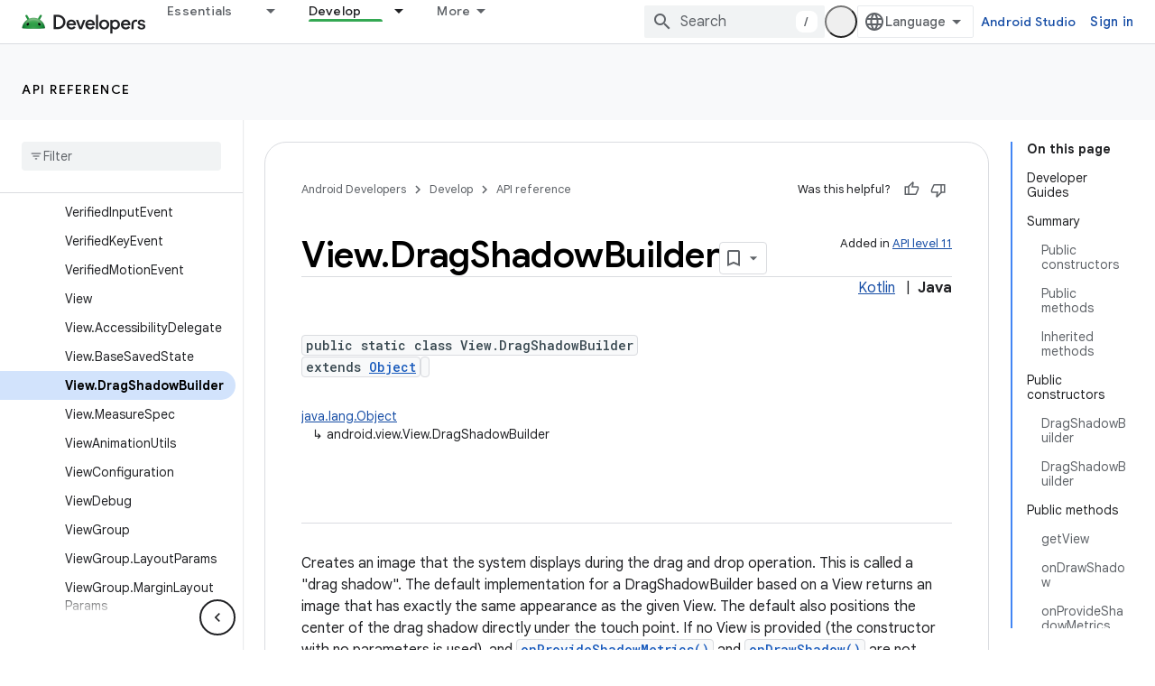

--- FILE ---
content_type: text/html; charset=UTF-8
request_url: https://feedback-pa.clients6.google.com/static/proxy.html?usegapi=1&jsh=m%3B%2F_%2Fscs%2Fabc-static%2F_%2Fjs%2Fk%3Dgapi.lb.en.2kN9-TZiXrM.O%2Fd%3D1%2Frs%3DAHpOoo_B4hu0FeWRuWHfxnZ3V0WubwN7Qw%2Fm%3D__features__
body_size: 77
content:
<!DOCTYPE html>
<html>
<head>
<title></title>
<meta http-equiv="X-UA-Compatible" content="IE=edge" />
<script type="text/javascript" nonce="ptuVF2LIZ21_ZvrGMlx_mw">
  window['startup'] = function() {
    googleapis.server.init();
  };
</script>
<script type="text/javascript"
  src="https://apis.google.com/js/googleapis.proxy.js?onload=startup" async
  defer nonce="ptuVF2LIZ21_ZvrGMlx_mw"></script>
</head>
<body>
</body>
</html>


--- FILE ---
content_type: text/javascript
request_url: https://www.gstatic.com/devrel-devsite/prod/v5f5028bd8220352863507a1bacc6e2ea79a725fdb2dd736f205c6da16a3d00d1/android/js/devsite_devsite_version_selector_module.js
body_size: -866
content:
(function(_ds){var window=this;var Z8=function(){return"devsite-version-selector"},jCa=function(a){a.versions=a.o.length?a.o.map(b=>b.value).reverse():[]},kCa=function(a){a.eventHandler.listen(a.j,"change",()=>{$8(a)})},$8=async function(a){if(a.j){var b=a.j.value,c=a.versions.indexOf(b);if(c!==-1){for(const d of a.versions){const e=a.m?[...a.m.querySelectorAll(`[${"data-version-added"}="${d}"]`)]:[],f=a.versions.indexOf(d)>c;for(const g of e)g.classList.toggle("devsite-future-version",f)}await (await _ds.v()).getStorage().set(Z8(),
"",b)}}},a9=class extends _ds.Vm{constructor(){super(...arguments);this.eventHandler=new _ds.u;this.m=null;this.o=[];this.j=null;this.versions=[]}async connectedCallback(){var a;this.m=(this==null?void 0:(a=this.parentElement)==null?void 0:a.parentElement)||null;this.o=[...this.querySelectorAll("option")];this.j=this.querySelector("select");jCa(this);a=await (await _ds.v()).getStorage().get(Z8(),"");this.j&&a&&this.versions.includes(a)&&(this.j.value=a);kCa(this);await $8(this)}disconnectedCallback(){_ds.D(this.eventHandler)}};
a9.prototype.disconnectedCallback=a9.prototype.disconnectedCallback;a9.prototype.connectedCallback=a9.prototype.connectedCallback;try{customElements.define(Z8(),a9)}catch(a){console.warn("devsite.app.customElement.DevsiteVersionSelector",a)};})(_ds_www);
